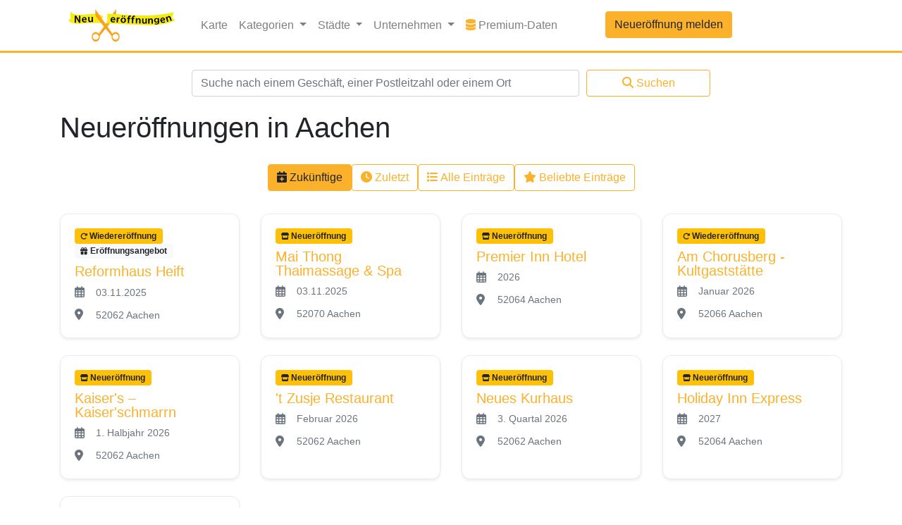

--- FILE ---
content_type: text/html; charset=UTF-8
request_url: https://www.neueroeffnung.info/stadt/aachen
body_size: 9603
content:
<!DOCTYPE html><html lang="de"><head><meta charset="utf-8"/>
<script>var __ezHttpConsent={setByCat:function(src,tagType,attributes,category,force,customSetScriptFn=null){var setScript=function(){if(force||window.ezTcfConsent[category]){if(typeof customSetScriptFn==='function'){customSetScriptFn();}else{var scriptElement=document.createElement(tagType);scriptElement.src=src;attributes.forEach(function(attr){for(var key in attr){if(attr.hasOwnProperty(key)){scriptElement.setAttribute(key,attr[key]);}}});var firstScript=document.getElementsByTagName(tagType)[0];firstScript.parentNode.insertBefore(scriptElement,firstScript);}}};if(force||(window.ezTcfConsent&&window.ezTcfConsent.loaded)){setScript();}else if(typeof getEzConsentData==="function"){getEzConsentData().then(function(ezTcfConsent){if(ezTcfConsent&&ezTcfConsent.loaded){setScript();}else{console.error("cannot get ez consent data");force=true;setScript();}});}else{force=true;setScript();console.error("getEzConsentData is not a function");}},};</script>
<script>var ezTcfConsent=window.ezTcfConsent?window.ezTcfConsent:{loaded:false,store_info:false,develop_and_improve_services:false,measure_ad_performance:false,measure_content_performance:false,select_basic_ads:false,create_ad_profile:false,select_personalized_ads:false,create_content_profile:false,select_personalized_content:false,understand_audiences:false,use_limited_data_to_select_content:false,};function getEzConsentData(){return new Promise(function(resolve){document.addEventListener("ezConsentEvent",function(event){var ezTcfConsent=event.detail.ezTcfConsent;resolve(ezTcfConsent);});});}</script>
<script>if(typeof _setEzCookies!=='function'){function _setEzCookies(ezConsentData){var cookies=window.ezCookieQueue;for(var i=0;i<cookies.length;i++){var cookie=cookies[i];if(ezConsentData&&ezConsentData.loaded&&ezConsentData[cookie.tcfCategory]){document.cookie=cookie.name+"="+cookie.value;}}}}
window.ezCookieQueue=window.ezCookieQueue||[];if(typeof addEzCookies!=='function'){function addEzCookies(arr){window.ezCookieQueue=[...window.ezCookieQueue,...arr];}}
addEzCookies([{name:"ezoab_176458",value:"mod56; Path=/; Domain=neueroeffnung.info; Max-Age=7200",tcfCategory:"store_info",isEzoic:"true",},{name:"ezosuibasgeneris-1",value:"23e5fa6f-1fb1-4107-6026-8ed6ad99d114; Path=/; Domain=neueroeffnung.info; Expires=Tue, 03 Nov 2026 12:36:39 UTC; Secure; SameSite=None",tcfCategory:"understand_audiences",isEzoic:"true",}]);if(window.ezTcfConsent&&window.ezTcfConsent.loaded){_setEzCookies(window.ezTcfConsent);}else if(typeof getEzConsentData==="function"){getEzConsentData().then(function(ezTcfConsent){if(ezTcfConsent&&ezTcfConsent.loaded){_setEzCookies(window.ezTcfConsent);}else{console.error("cannot get ez consent data");_setEzCookies(window.ezTcfConsent);}});}else{console.error("getEzConsentData is not a function");_setEzCookies(window.ezTcfConsent);}</script><script type="text/javascript" data-ezscrex='false' data-cfasync='false'>window._ezaq = Object.assign({"edge_cache_status":11,"edge_response_time":434,"url":"https://www.neueroeffnung.info/stadt/aachen"}, typeof window._ezaq !== "undefined" ? window._ezaq : {});</script><script type="text/javascript" data-ezscrex='false' data-cfasync='false'>window._ezaq = Object.assign({"ab_test_id":"mod56"}, typeof window._ezaq !== "undefined" ? window._ezaq : {});window.__ez=window.__ez||{};window.__ez.tf={};</script><script type="text/javascript" data-ezscrex='false' data-cfasync='false'>window.ezDisableAds = true;</script>
<script data-ezscrex='false' data-cfasync='false' data-pagespeed-no-defer>var __ez=__ez||{};__ez.stms=Date.now();__ez.evt={};__ez.script={};__ez.ck=__ez.ck||{};__ez.template={};__ez.template.isOrig=true;window.__ezScriptHost="//www.ezojs.com";__ez.queue=__ez.queue||function(){var e=0,i=0,t=[],n=!1,o=[],r=[],s=!0,a=function(e,i,n,o,r,s,a){var l=arguments.length>7&&void 0!==arguments[7]?arguments[7]:window,d=this;this.name=e,this.funcName=i,this.parameters=null===n?null:w(n)?n:[n],this.isBlock=o,this.blockedBy=r,this.deleteWhenComplete=s,this.isError=!1,this.isComplete=!1,this.isInitialized=!1,this.proceedIfError=a,this.fWindow=l,this.isTimeDelay=!1,this.process=function(){f("... func = "+e),d.isInitialized=!0,d.isComplete=!0,f("... func.apply: "+e);var i=d.funcName.split("."),n=null,o=this.fWindow||window;i.length>3||(n=3===i.length?o[i[0]][i[1]][i[2]]:2===i.length?o[i[0]][i[1]]:o[d.funcName]),null!=n&&n.apply(null,this.parameters),!0===d.deleteWhenComplete&&delete t[e],!0===d.isBlock&&(f("----- F'D: "+d.name),m())}},l=function(e,i,t,n,o,r,s){var a=arguments.length>7&&void 0!==arguments[7]?arguments[7]:window,l=this;this.name=e,this.path=i,this.async=o,this.defer=r,this.isBlock=t,this.blockedBy=n,this.isInitialized=!1,this.isError=!1,this.isComplete=!1,this.proceedIfError=s,this.fWindow=a,this.isTimeDelay=!1,this.isPath=function(e){return"/"===e[0]&&"/"!==e[1]},this.getSrc=function(e){return void 0!==window.__ezScriptHost&&this.isPath(e)&&"banger.js"!==this.name?window.__ezScriptHost+e:e},this.process=function(){l.isInitialized=!0,f("... file = "+e);var i=this.fWindow?this.fWindow.document:document,t=i.createElement("script");t.src=this.getSrc(this.path),!0===o?t.async=!0:!0===r&&(t.defer=!0),t.onerror=function(){var e={url:window.location.href,name:l.name,path:l.path,user_agent:window.navigator.userAgent};"undefined"!=typeof _ezaq&&(e.pageview_id=_ezaq.page_view_id);var i=encodeURIComponent(JSON.stringify(e)),t=new XMLHttpRequest;t.open("GET","//g.ezoic.net/ezqlog?d="+i,!0),t.send(),f("----- ERR'D: "+l.name),l.isError=!0,!0===l.isBlock&&m()},t.onreadystatechange=t.onload=function(){var e=t.readyState;f("----- F'D: "+l.name),e&&!/loaded|complete/.test(e)||(l.isComplete=!0,!0===l.isBlock&&m())},i.getElementsByTagName("head")[0].appendChild(t)}},d=function(e,i){this.name=e,this.path="",this.async=!1,this.defer=!1,this.isBlock=!1,this.blockedBy=[],this.isInitialized=!0,this.isError=!1,this.isComplete=i,this.proceedIfError=!1,this.isTimeDelay=!1,this.process=function(){}};function c(e,i,n,s,a,d,c,u,f){var m=new l(e,i,n,s,a,d,c,f);!0===u?o[e]=m:r[e]=m,t[e]=m,h(m)}function h(e){!0!==u(e)&&0!=s&&e.process()}function u(e){if(!0===e.isTimeDelay&&!1===n)return f(e.name+" blocked = TIME DELAY!"),!0;if(w(e.blockedBy))for(var i=0;i<e.blockedBy.length;i++){var o=e.blockedBy[i];if(!1===t.hasOwnProperty(o))return f(e.name+" blocked = "+o),!0;if(!0===e.proceedIfError&&!0===t[o].isError)return!1;if(!1===t[o].isComplete)return f(e.name+" blocked = "+o),!0}return!1}function f(e){var i=window.location.href,t=new RegExp("[?&]ezq=([^&#]*)","i").exec(i);"1"===(t?t[1]:null)&&console.debug(e)}function m(){++e>200||(f("let's go"),p(o),p(r))}function p(e){for(var i in e)if(!1!==e.hasOwnProperty(i)){var t=e[i];!0===t.isComplete||u(t)||!0===t.isInitialized||!0===t.isError?!0===t.isError?f(t.name+": error"):!0===t.isComplete?f(t.name+": complete already"):!0===t.isInitialized&&f(t.name+": initialized already"):t.process()}}function w(e){return"[object Array]"==Object.prototype.toString.call(e)}return window.addEventListener("load",(function(){setTimeout((function(){n=!0,f("TDELAY -----"),m()}),5e3)}),!1),{addFile:c,addFileOnce:function(e,i,n,o,r,s,a,l,d){t[e]||c(e,i,n,o,r,s,a,l,d)},addDelayFile:function(e,i){var n=new l(e,i,!1,[],!1,!1,!0);n.isTimeDelay=!0,f(e+" ...  FILE! TDELAY"),r[e]=n,t[e]=n,h(n)},addFunc:function(e,n,s,l,d,c,u,f,m,p){!0===c&&(e=e+"_"+i++);var w=new a(e,n,s,l,d,u,f,p);!0===m?o[e]=w:r[e]=w,t[e]=w,h(w)},addDelayFunc:function(e,i,n){var o=new a(e,i,n,!1,[],!0,!0);o.isTimeDelay=!0,f(e+" ...  FUNCTION! TDELAY"),r[e]=o,t[e]=o,h(o)},items:t,processAll:m,setallowLoad:function(e){s=e},markLoaded:function(e){if(e&&0!==e.length){if(e in t){var i=t[e];!0===i.isComplete?f(i.name+" "+e+": error loaded duplicate"):(i.isComplete=!0,i.isInitialized=!0)}else t[e]=new d(e,!0);f("markLoaded dummyfile: "+t[e].name)}},logWhatsBlocked:function(){for(var e in t)!1!==t.hasOwnProperty(e)&&u(t[e])}}}();__ez.evt.add=function(e,t,n){e.addEventListener?e.addEventListener(t,n,!1):e.attachEvent?e.attachEvent("on"+t,n):e["on"+t]=n()},__ez.evt.remove=function(e,t,n){e.removeEventListener?e.removeEventListener(t,n,!1):e.detachEvent?e.detachEvent("on"+t,n):delete e["on"+t]};__ez.script.add=function(e){var t=document.createElement("script");t.src=e,t.async=!0,t.type="text/javascript",document.getElementsByTagName("head")[0].appendChild(t)};__ez.dot=__ez.dot||{};__ez.queue.addFileOnce('/detroitchicago/boise.js', '/detroitchicago/boise.js?gcb=195-3&cb=5', true, [], true, false, true, false);__ez.queue.addFileOnce('/parsonsmaize/abilene.js', '/parsonsmaize/abilene.js?gcb=195-3&cb=dc112bb7ea', true, [], true, false, true, false);__ez.queue.addFileOnce('/parsonsmaize/mulvane.js', '/parsonsmaize/mulvane.js?gcb=195-3&cb=e75e48eec0', true, ['/parsonsmaize/abilene.js'], true, false, true, false);__ez.queue.addFileOnce('/detroitchicago/birmingham.js', '/detroitchicago/birmingham.js?gcb=195-3&cb=539c47377c', true, ['/parsonsmaize/abilene.js'], true, false, true, false);</script>
<script data-ezscrex="false" type="text/javascript" data-cfasync="false">window._ezaq = Object.assign({"ad_cache_level":0,"adpicker_placement_cnt":0,"ai_placeholder_cache_level":0,"ai_placeholder_placement_cnt":-1,"domain":"neueroeffnung.info","domain_id":176458,"ezcache_level":1,"ezcache_skip_code":11,"has_bad_image":0,"has_bad_words":0,"is_sitespeed":0,"lt_cache_level":0,"response_size":53588,"response_size_orig":47785,"response_time_orig":425,"template_id":5,"url":"https://www.neueroeffnung.info/stadt/aachen","word_count":0,"worst_bad_word_level":0}, typeof window._ezaq !== "undefined" ? window._ezaq : {});__ez.queue.markLoaded('ezaqBaseReady');</script>
<script type='text/javascript' data-ezscrex='false' data-cfasync='false'>
window.ezAnalyticsStatic = true;

function analyticsAddScript(script) {
	var ezDynamic = document.createElement('script');
	ezDynamic.type = 'text/javascript';
	ezDynamic.innerHTML = script;
	document.head.appendChild(ezDynamic);
}
function getCookiesWithPrefix() {
    var allCookies = document.cookie.split(';');
    var cookiesWithPrefix = {};

    for (var i = 0; i < allCookies.length; i++) {
        var cookie = allCookies[i].trim();

        for (var j = 0; j < arguments.length; j++) {
            var prefix = arguments[j];
            if (cookie.indexOf(prefix) === 0) {
                var cookieParts = cookie.split('=');
                var cookieName = cookieParts[0];
                var cookieValue = cookieParts.slice(1).join('=');
                cookiesWithPrefix[cookieName] = decodeURIComponent(cookieValue);
                break; // Once matched, no need to check other prefixes
            }
        }
    }

    return cookiesWithPrefix;
}
function productAnalytics() {
	var d = {"pr":[6],"omd5":"ee4b24ed41902a5f4a9d43552899de37","nar":"risk score"};
	d.u = _ezaq.url;
	d.p = _ezaq.page_view_id;
	d.v = _ezaq.visit_uuid;
	d.ab = _ezaq.ab_test_id;
	d.e = JSON.stringify(_ezaq);
	d.ref = document.referrer;
	d.c = getCookiesWithPrefix('active_template', 'ez', 'lp_');
	if(typeof ez_utmParams !== 'undefined') {
		d.utm = ez_utmParams;
	}

	var dataText = JSON.stringify(d);
	var xhr = new XMLHttpRequest();
	xhr.open('POST','/ezais/analytics?cb=1', true);
	xhr.onload = function () {
		if (xhr.status!=200) {
            return;
		}

        if(document.readyState !== 'loading') {
            analyticsAddScript(xhr.response);
            return;
        }

        var eventFunc = function() {
            if(document.readyState === 'loading') {
                return;
            }
            document.removeEventListener('readystatechange', eventFunc, false);
            analyticsAddScript(xhr.response);
        };

        document.addEventListener('readystatechange', eventFunc, false);
	};
	xhr.setRequestHeader('Content-Type','text/plain');
	xhr.send(dataText);
}
__ez.queue.addFunc("productAnalytics", "productAnalytics", null, true, ['ezaqBaseReady'], false, false, false, true);
</script><base href="https://www.neueroeffnung.info/stadt/aachen"/>
    
    <meta name="viewport" content="width=device-width, initial-scale=1, shrink-to-fit=no"/>
    
    
<title>Neueröffnungen &amp; Wiedereröffnungen in und um Aachen</title>
<meta name="title" content="Neueröffnungen &amp; Wiedereröffnungen in und um Aachen"/>
    

<meta name="description" content="Neueröffnungen in Aachen ➤ Neue Shops &amp; Läden, Supermärkte, Gastronomie, Freizeitangebote, Unterkünfte &amp; mehr ✓ Jetzt informieren!"/>
    
    <meta name="csrf-token" content="ZiUufHbXoxQkU8ck4bQBQD1oCooFyhD6cbZPqgLc"/>
    <meta name="user-id" content=""/>
    <script>
        var _sysConf = {
            'formToken': 'https://www.neueroeffnung.info/token/?id=1762173399',
        };
    </script>
    <link rel="canonical" href="https://www.neueroeffnung.info/stadt/aachen"/>
    <link rel="icon" href="/favicon.ico" type="image/x-icon"/>
    <link rel="shortcut icon" href="/favicon.ico" type="image/x-icon"/>
    <link rel="icon" type="image/png" sizes="32x32" href="/favicon-32x32.png"/>
    <link rel="icon" type="image/png" sizes="16x16" href="/favicon-16x16.png"/>
    <link rel="apple-touch-icon" sizes="180x180" href="/apple-touch-icon.png"/>
    <link rel="icon" type="image/png" sizes="192x192" href="/android-chrome-192x192.png"/>
    <link rel="icon" type="image/png" sizes="512x512" href="/android-chrome-512x512.png"/>
    <link rel="manifest" href="/site.webmanifest"/>
    <!-- v280322 -->

    <!-- Bootstrap core CSS -->
    <link href="/css/app.css?id=ab0e626a8042d1a3fe9990f49973a195" rel="stylesheet"/>

    <style>
        .card {
            transition: all 0.3s ease;
        }
        .entry-card:hover {
            transform: translateY(-5px);
            box-shadow: 0 .5rem 1rem rgba(0, 0, 0, .15) !important;
        }
    </style>

    <script type="application/ld+json">{"@context":"http:\/\/schema.org","@type":"BreadcrumbList","itemListElement":[{"@type":"ListItem","position":1,"item":{"@id":"https:\/\/www.neueroeffnung.info","name":"Neuer\u00f6ffnungen","image":null}},{"@type":"ListItem","position":2,"item":{"@id":"https:\/\/www.neueroeffnung.info\/stadt\/aachen","name":"Aachen","image":null}}]}</script>

    
    
                                                        
            <script>
                    </script>
    
    <script>
        (function(i,s,o,g,r,a,m){i['GoogleAnalyticsObject']=r;i[r]=i[r]||function(){
            (i[r].q=i[r].q||[]).push(arguments)},i[r].l=1*new Date();a=s.createElement(o),
            m=s.getElementsByTagName(o)[0];a.async=1;a.src=g;m.parentNode.insertBefore(a,m)
        })(window,document,'script','https://www.google-analytics.com/analytics.js','ga');

                    ga('create', 'UA-4876818-32', 'auto');
        
        
        ga('set', 'anonymizeIp', true);
        ga('send', 'pageview');

        window.siteLocale = 'de';

    </script>

    <script type='text/javascript'>
var ezoTemplate = 'orig_site';
var ezouid = '1';
var ezoFormfactor = '1';
</script><script data-ezscrex="false" type='text/javascript'>
var soc_app_id = '0';
var did = 176458;
var ezdomain = 'neueroeffnung.info';
var ezoicSearchable = 1;
</script></head>

<body data-route="entries.city">

<header>
    <nav class="navbar navbar-expand-lg navbar-light bg-white border-amber" style="border-bottom: 3px solid;">
    <div class="container">
        <a class="navbar-brand" href="https://www.neueroeffnung.info">
                            <img class="fluid" src="https://www.neueroeffnung.info/images/logo.svg" width="176" height="53" alt="Logo"/>
                        </a>
        <button class="navbar-toggler" type="button" data-toggle="collapse" data-target="#navbarCollapse" aria-controls="navbarCollapse" aria-expanded="false" aria-label="Toggle navigation">
            <span class="navbar-toggler-icon"></span>
        </button>
        <div class="collapse navbar-collapse" id="navbarCollapse">
            <ul class="navbar-nav mr-auto">
                <li class="nav-item">
                    <a class="nav-link" href="https://www.neueroeffnung.info/karte">Karte</a>
                </li>
                <li class="nav-item dropdown">
                    <a class="nav-link dropdown-toggle" href="#" id="navbarDropdownCategories" role="button" data-toggle="dropdown" aria-haspopup="true" aria-expanded="false" v-pre="">
                        Kategorien
                    </a>
                    <div class="dropdown-menu">
                                                                                    <a class="dropdown-item" href="https://www.neueroeffnung.info/branche/aerzte-gesundheit">
                                                                                <i class="fa-solid fa-stethoscope me-2 category-icon"></i>
                                                                                Ärzte &amp; Gesundheit
                                </a>
                                                                                                                <a class="dropdown-item" href="https://www.neueroeffnung.info/branche/baeckereien">
                                                                                <i class="fa-solid fa-bread-slice me-2 category-icon"></i>
                                                                                Bäckereien
                                </a>
                                                                                                                <a class="dropdown-item" href="https://www.neueroeffnung.info/branche/baumaerkte">
                                                                                <i class="fa-solid fa-hammer me-2 category-icon"></i>
                                                                                Baumärkte
                                </a>
                                                                                                                <a class="dropdown-item" href="https://www.neueroeffnung.info/branche/beauty">
                                                                                <i class="fa-solid fa-spa me-2 category-icon"></i>
                                                                                Beauty
                                </a>
                                                                                                                <a class="dropdown-item" href="https://www.neueroeffnung.info/branche/kitakindergarten">
                                                                                <i class="fa-solid fa-school me-2 category-icon"></i>
                                                                                Bildung &amp; Erziehung
                                </a>
                                                                                                                <a class="dropdown-item" href="https://www.neueroeffnung.info/branche/drogerie">
                                                                                <i class="fa-solid fa-pump-soap me-2 category-icon"></i>
                                                                                Drogerie
                                </a>
                                                                                                                <a class="dropdown-item" href="https://www.neueroeffnung.info/branche/einkaufszentrum">
                                                                                <i class="fa-solid fa-store me-2 category-icon"></i>
                                                                                Einkaufszentrum
                                </a>
                                                                                                                                                                    <a class="dropdown-item" href="https://www.neueroeffnung.info/branche/freizeit">
                                                                                <i class="fa-solid fa-futbol me-2 category-icon"></i>
                                                                                Freizeit &amp; Sport
                                </a>
                                                                                                                <a class="dropdown-item" href="https://www.neueroeffnung.info/branche/gastronomie">
                                                                                <i class="fa-solid fa-utensils me-2 category-icon"></i>
                                                                                Gastronomie
                                </a>
                                                                                                                                                                    <a class="dropdown-item" href="https://www.neueroeffnung.info/branche/hotel">
                                                                                <i class="fa-solid fa-bed me-2 category-icon"></i>
                                                                                Hotels &amp; Unterkünfte
                                </a>
                                                                                                                <a class="dropdown-item" href="https://www.neueroeffnung.info/branche/mode">
                                                                                <i class="fa-solid fa-tshirt me-2 category-icon"></i>
                                                                                Mode
                                </a>
                                                                                                                <a class="dropdown-item" href="https://www.neueroeffnung.info/branche/non-food-discounter">
                                                                                <i class="fa-solid fa-percent me-2 category-icon"></i>
                                                                                Non-Food-Discounter
                                </a>
                                                                                                                <a class="dropdown-item" href="https://www.neueroeffnung.info/branche/dienstleistung">
                                                                                <i class="fa-solid fa-handshake me-2 category-icon"></i>
                                                                                Service &amp; Dienstleistung
                                </a>
                                                                                                                <a class="dropdown-item" href="https://www.neueroeffnung.info/branche/shops">
                                                                                <i class="fa-solid fa-tags me-2 category-icon"></i>
                                                                                Shops &amp; Läden
                                </a>
                                                                                                                <a class="dropdown-item" href="https://www.neueroeffnung.info/branche/supermaerkte">
                                                                                <i class="fa-solid fa-shopping-cart me-2 category-icon"></i>
                                                                                Supermärkte &amp; Discounter
                                </a>
                                                                            
                        <!-- Gerüchte-Kategorie separat am Ende -->
                                                                                                                                                                                                                                                                                                                                                                                                                                                                                                                                                                                                                            <div class="dropdown-divider"></div>
                                <a class="dropdown-item text-muted" href="https://www.neueroeffnung.info/branche/geruechte" style="opacity: 0.85;">
                                    <i class="fa-solid fa-comment-dots me-2 category-icon"></i>
                                    Gerüchte
                                </a>
                                                                                                                                                                                                                                                                                                                                                                                                </div>
                </li>
                <li class="nav-item dropdown">
                    <a class="nav-link dropdown-toggle" href="#" id="navbarDropdownCities" role="button" data-toggle="dropdown" aria-haspopup="true" aria-expanded="false" v-pre="">
                        Städte
                    </a>
                    <div class="dropdown-menu featured-cities-dropdown-menu" aria-labelledby="navbarDropdownCities">
                        <div class="row">
                            <div class="col-6">
                                                                    <a class="dropdown-item" href="https://www.neueroeffnung.info/stadt/aachen">Aachen</a>
                                                                                                        <a class="dropdown-item" href="https://www.neueroeffnung.info/stadt/augsburg">Augsburg</a>
                                                                                                        <a class="dropdown-item" href="https://www.neueroeffnung.info/stadt/berlin">Berlin</a>
                                                                                                        <a class="dropdown-item" href="https://www.neueroeffnung.info/stadt/bielefeld">Bielefeld</a>
                                                                                                        <a class="dropdown-item" href="https://www.neueroeffnung.info/stadt/bochum">Bochum</a>
                                                                                                        <a class="dropdown-item" href="https://www.neueroeffnung.info/stadt/bonn">Bonn</a>
                                                                                                        <a class="dropdown-item" href="https://www.neueroeffnung.info/stadt/braunschweig">Braunschweig</a>
                                                                                                        <a class="dropdown-item" href="https://www.neueroeffnung.info/stadt/bremen">Bremen</a>
                                                                                                        <a class="dropdown-item" href="https://www.neueroeffnung.info/stadt/chemnitz">Chemnitz</a>
                                                                                                        <a class="dropdown-item" href="https://www.neueroeffnung.info/stadt/dortmund">Dortmund</a>
                                                                                                        <a class="dropdown-item" href="https://www.neueroeffnung.info/stadt/dresden">Dresden</a>
                                                                                                        <a class="dropdown-item" href="https://www.neueroeffnung.info/stadt/duisburg">Duisburg</a>
                                                                                                        <a class="dropdown-item" href="https://www.neueroeffnung.info/stadt/d%C3%BCsseldorf">Düsseldorf</a>
                                                                                                        <a class="dropdown-item" href="https://www.neueroeffnung.info/stadt/essen">Essen</a>
                                                                                                        <a class="dropdown-item" href="https://www.neueroeffnung.info/stadt/frankfurt%20am%20Main">Frankfurt a. Main</a>
                                                                </div>
                            <div class="col-6">
                                                                                                    <a class="dropdown-item" href="https://www.neueroeffnung.info/stadt/gelsenkirchen">Gelsenkirchen</a>
                                                                                                        <a class="dropdown-item" href="https://www.neueroeffnung.info/stadt/hamburg">Hamburg</a>
                                                                                                        <a class="dropdown-item" href="https://www.neueroeffnung.info/stadt/hannover">Hannover</a>
                                                                                                        <a class="dropdown-item" href="https://www.neueroeffnung.info/stadt/karlsruhe">Karlsruhe</a>
                                                                                                        <a class="dropdown-item" href="https://www.neueroeffnung.info/stadt/kiel">Kiel</a>
                                                                                                        <a class="dropdown-item" href="https://www.neueroeffnung.info/stadt/k%C3%B6ln">Köln</a>
                                                                                                        <a class="dropdown-item" href="https://www.neueroeffnung.info/stadt/leipzig">Leipzig</a>
                                                                                                        <a class="dropdown-item" href="https://www.neueroeffnung.info/stadt/mannheim">Mannheim</a>
                                                                                                        <a class="dropdown-item" href="https://www.neueroeffnung.info/stadt/m%C3%B6nchengladbach">Mönchengladbach</a>
                                                                                                        <a class="dropdown-item" href="https://www.neueroeffnung.info/stadt/m%C3%BCnchen">München</a>
                                                                                                        <a class="dropdown-item" href="https://www.neueroeffnung.info/stadt/m%C3%BCnster">Münster</a>
                                                                                                        <a class="dropdown-item" href="https://www.neueroeffnung.info/stadt/n%C3%BCrnberg">Nürnberg</a>
                                                                                                        <a class="dropdown-item" href="https://www.neueroeffnung.info/stadt/stuttgart">Stuttgart</a>
                                                                                                        <a class="dropdown-item" href="https://www.neueroeffnung.info/stadt/wiesbaden">Wiesbaden</a>
                                                                                                        <a class="dropdown-item" href="https://www.neueroeffnung.info/stadt/wuppertal">Wuppertal</a>
                                                                                                </div>
                        </div>
                    </div>
                </li>
                <li class="nav-item dropdown">
                    <a class="nav-link dropdown-toggle" href="#" id="navbarDropdownCorporations" role="button" data-toggle="dropdown" aria-haspopup="true" aria-expanded="false" v-pre="">
                        Unternehmen
                    </a>
                    <div class="dropdown-menu featured-cities-dropdown-menu" aria-labelledby="navbarDropdownCorporations" style="min-width: 600px; max-width: 100vw; width: 100%;">
                        <style>
                            @media (max-width: 767px) {
                                .featured-cities-dropdown-menu {
                                    min-width: auto !important;
                                    width: 100% !important;
                                }
                            }
                        </style>
                        <div class="row">
                                                        <div class="col-12 col-md-4">
                                                                    <a class="dropdown-item" href="https://www.neueroeffnung.info/unternehmen/aldi">ALDI</a>
                                                                    <a class="dropdown-item" href="https://www.neueroeffnung.info/unternehmen/bauhaus">BAUHAUS</a>
                                                                    <a class="dropdown-item" href="https://www.neueroeffnung.info/unternehmen/burger-king">Burger King</a>
                                                                    <a class="dropdown-item" href="https://www.neueroeffnung.info/unternehmen/decathlon">Decathlon</a>
                                                                    <a class="dropdown-item" href="https://www.neueroeffnung.info/unternehmen/deichmann">DEICHMANN</a>
                                                                    <a class="dropdown-item" href="https://www.neueroeffnung.info/unternehmen/denner">Denner</a>
                                                                    <a class="dropdown-item" href="https://www.neueroeffnung.info/unternehmen/dm-drogerie">dm - drogerie markt</a>
                                                                    <a class="dropdown-item" href="https://www.neueroeffnung.info/unternehmen/edeka">EDEKA</a>
                                                                    <a class="dropdown-item" href="https://www.neueroeffnung.info/unternehmen/ernstings-family">Ernsting&#39;s family</a>
                                                                    <a class="dropdown-item" href="https://www.neueroeffnung.info/unternehmen/jysk">JYSK</a>
                                                            </div>
                            <div class="col-12 col-md-4">
                                                                    <a class="dropdown-item" href="https://www.neueroeffnung.info/unternehmen/kaufland">Kaufland</a>
                                                                    <a class="dropdown-item" href="https://www.neueroeffnung.info/unternehmen/kfc">KFC</a>
                                                                    <a class="dropdown-item" href="https://www.neueroeffnung.info/unternehmen/lidl">Lidl</a>
                                                                    <a class="dropdown-item" href="https://www.neueroeffnung.info/unternehmen/mcdonald">McDonald&#39;s</a>
                                                                    <a class="dropdown-item" href="https://www.neueroeffnung.info/unternehmen/m%C3%BCller%20drogerie">MÜLLER Drogeriemarkt</a>
                                                                    <a class="dropdown-item" href="https://www.neueroeffnung.info/unternehmen/netto">Netto</a>
                                                                    <a class="dropdown-item" href="https://www.neueroeffnung.info/unternehmen/norma">NORMA</a>
                                                                    <a class="dropdown-item" href="https://www.neueroeffnung.info/unternehmen/obi">Obi</a>
                                                                    <a class="dropdown-item" href="https://www.neueroeffnung.info/unternehmen/penny">Penny</a>
                                                                    <a class="dropdown-item" href="https://www.neueroeffnung.info/unternehmen/pfennigpfeiffer">Pfennigpfeiffer</a>
                                                            </div>
                            <div class="col-12 col-md-4">
                                                                    <a class="dropdown-item" href="https://www.neueroeffnung.info/unternehmen/poco">POCO</a>
                                                                    <a class="dropdown-item" href="https://www.neueroeffnung.info/unternehmen/rewe">REWE</a>
                                                                    <a class="dropdown-item" href="https://www.neueroeffnung.info/unternehmen/rossmann">ROSSMANN</a>
                                                                    <a class="dropdown-item" href="https://www.neueroeffnung.info/unternehmen/sephora">Sephora</a>
                                                                    <a class="dropdown-item" href="https://www.neueroeffnung.info/unternehmen/takko">Takko</a>
                                                                    <a class="dropdown-item" href="https://www.neueroeffnung.info/unternehmen/tedi">TEDi</a>
                                                                    <a class="dropdown-item" href="https://www.neueroeffnung.info/unternehmen/thalia">Thalia</a>
                                                                    <a class="dropdown-item" href="https://www.neueroeffnung.info/unternehmen/tk-maxx">TK Maxx</a>
                                                                    <a class="dropdown-item" href="https://www.neueroeffnung.info/unternehmen/woolworth">Woolworth</a>
                                                                    <a class="dropdown-item" href="https://www.neueroeffnung.info/unternehmen/wreesmann">WREESMANN</a>
                                                            </div>
                        </div>
                    </div>
                </li>
                                                    <li class="nav-item">
                        <a class="nav-link" href="https://www.neueroeffnungsdaten.de/" target="_blank">
                            <i class="fas fa-database" style="color: #FBB129;"></i>
                            Premium-Daten
                            <span class="sr-only">Premium-Daten</span>
                        </a>
                    </li>
                                <li class="nav-item new-entry-button">
                    <a class="btn btn-primary col" href="https://www.neueroeffnung.info/entries/create">
                        Neueröffnung melden
                    </a>
                </li>
            </ul>
            <ul class="navbar-nav mt-2 mt-md-0">
                            </ul>
            <div class="d-block d-sm-none">
                <form class="mt-4" action="https://www.neueroeffnung.info/suche" method="POST">
                    <input type="hidden" name="_token" value="ZiUufHbXoxQkU8ck4bQBQD1oCooFyhD6cbZPqgLc"/>
                    <div class="form-row justify-content-center">
                        <div class="col-md-6">
                            <input name="search_query" class="form-control " type="text" placeholder="Suche nach einem Geschäft, einer Postleitzahl oder einem Ort"/>
                            <div class="invalid-feedback">
                                
                            </div>
                        </div>
                        <div class="col-md-2 mt-2 mt-md-0">
                            <button class="btn btn-outline-primary col">
                                <i class="fas fa-search" style="margin-right: 4px;"></i>Suchen
                            </button>
                        </div>
                    </div>
                </form>
            </div>
        </div>
    </div>
</nav>
<div class="container search-form-container" style="background-color: white;">
    <div class="d-none d-sm-block">
        <div class="row">
            <div class="col-md-12">
                <form class="mt-4" action="https://www.neueroeffnung.info/suche" method="POST">
                    <input type="hidden" name="_token" value="ZiUufHbXoxQkU8ck4bQBQD1oCooFyhD6cbZPqgLc"/>
                    <div class="form-row justify-content-center">
                        <div class="col-md-6">
                            <input name="search_query" class="form-control " type="text" placeholder="Suche nach einem Geschäft, einer Postleitzahl oder einem Ort"/>
                            <div class="invalid-feedback">
                                
                            </div>
                        </div>
                        <div class="col-md-2 mt-2 mt-md-0">
                            <button class="btn btn-outline-primary col">
                                <i class="fas fa-search" style="margin-right: 4px;"></i>Suchen
                            </button>
                        </div>
                    </div>
                </form>
            </div>
        </div>
    </div>
</div>
</header>

<main role="main" class="container bg-white pt-4">
    <div class="row">
        <div class="col">
                <h1>Neueröffnungen in Aachen</h1>


    <div class="row">
        <div class="d-flex col-12 justify-content-center my-4" id="app">
            
        <search-filter inline-template="" :filter="1" :url="&#39;https://www.neueroeffnung.info/stadt/aachen&#39;">
            <div class="filter-buttons">
                <label class="btn btn-outline-primary filter-btn" :class="currentFilter === 1 ? &#39;active&#39; : &#39;&#39;" @click="setFilter(1)">
                    <i class="fas fa-calendar-plus me-2"></i>
                    Zukünftige
                </label>
                <label class="btn btn-outline-primary filter-btn" :class="currentFilter === 2 ? &#39;active&#39; : &#39;&#39;" @click="setFilter(2)">
                    <i class="fas fa-clock me-2"></i>
                    Zuletzt
                </label>
                <label class="btn btn-outline-primary filter-btn" :class="currentFilter === 3 ? &#39;active&#39; : &#39;&#39;" @click="setFilter(3)">
                    <i class="fas fa-list me-2"></i>
                    Alle Einträge
                </label>
                <label class="btn btn-outline-primary filter-btn" :class="currentFilter === 5 ? &#39;active&#39; : &#39;&#39;" @click="setFilter(5)">
                    <i class="fas fa-star me-2"></i>
                    Beliebte Einträge
                </label>
            </div>
        </search-filter>
    </div>                    <div class="col-md-3 mb-4">
    <a href="https://www.neueroeffnung.info/aachen/reformhaus-heift" class="card entry-card h-100 border-0 shadow-sm text-decoration-none">
        <div class="card-body">
            <div class="d-flex flex-column">
                <div class="d-flex flex-wrap gap-1 mb-2">
                    <div class="badge badge-warning badge-entry-type">
                                                    <i class="fas fa-rotate-right me-1"></i>
                                                Wiedereröffnung
                    </div>
                                            <div class="badge badge-light badge-entry-type">
                            <i class="fas fa-gift" style="margin-right: 4px;"></i>Eröffnungsangebot
                        </div>
                    
                </div>
                <h5 class="card-title text-primary mb-2">Reformhaus Heift</h5>
            </div>
            <div class="d-flex align-items-center text-muted mb-2">
                <div style="min-width: 30px;">
                    <i class="far fa-calendar-alt"></i>
                </div>
                <small>03.11.2025</small>
            </div>
            <div class="d-flex align-items-center text-muted">
                <div style="min-width: 30px;">
                    <i class="fas fa-map-marker-alt"></i>
                </div>
                <small>
                                            52062 Aachen
                                    </small>
            </div>
        </div>
    </a>
</div>
                    <div class="col-md-3 mb-4">
    <a href="https://www.neueroeffnung.info/aachen/mai-thong-thaimassage-spa" class="card entry-card h-100 border-0 shadow-sm text-decoration-none">
        <div class="card-body">
            <div class="d-flex flex-column">
                <div class="d-flex flex-wrap gap-1 mb-2">
                    <div class="badge badge-warning badge-entry-type">
                                                    <i class="fas fa-store me-1"></i>
                                                Neueröffnung
                    </div>
                    
                </div>
                <h5 class="card-title text-primary mb-2">Mai Thong Thaimassage &amp; Spa</h5>
            </div>
            <div class="d-flex align-items-center text-muted mb-2">
                <div style="min-width: 30px;">
                    <i class="far fa-calendar-alt"></i>
                </div>
                <small>03.11.2025</small>
            </div>
            <div class="d-flex align-items-center text-muted">
                <div style="min-width: 30px;">
                    <i class="fas fa-map-marker-alt"></i>
                </div>
                <small>
                                            52070 Aachen
                                    </small>
            </div>
        </div>
    </a>
</div>
                    <div class="col-md-3 mb-4">
    <a href="https://www.neueroeffnung.info/aachen/premier-inn-hotel_38" class="card entry-card h-100 border-0 shadow-sm text-decoration-none">
        <div class="card-body">
            <div class="d-flex flex-column">
                <div class="d-flex flex-wrap gap-1 mb-2">
                    <div class="badge badge-warning badge-entry-type">
                                                    <i class="fas fa-store me-1"></i>
                                                Neueröffnung
                    </div>
                    
                </div>
                <h5 class="card-title text-primary mb-2">Premier Inn Hotel</h5>
            </div>
            <div class="d-flex align-items-center text-muted mb-2">
                <div style="min-width: 30px;">
                    <i class="far fa-calendar-alt"></i>
                </div>
                <small>2026</small>
            </div>
            <div class="d-flex align-items-center text-muted">
                <div style="min-width: 30px;">
                    <i class="fas fa-map-marker-alt"></i>
                </div>
                <small>
                                            52064 Aachen
                                    </small>
            </div>
        </div>
    </a>
</div>
                    <div class="col-md-3 mb-4">
    <a href="https://www.neueroeffnung.info/aachen/am-chorusberg-kultgaststaette" class="card entry-card h-100 border-0 shadow-sm text-decoration-none">
        <div class="card-body">
            <div class="d-flex flex-column">
                <div class="d-flex flex-wrap gap-1 mb-2">
                    <div class="badge badge-warning badge-entry-type">
                                                    <i class="fas fa-rotate-right me-1"></i>
                                                Wiedereröffnung
                    </div>
                    
                </div>
                <h5 class="card-title text-primary mb-2">Am Chorusberg - Kultgaststätte</h5>
            </div>
            <div class="d-flex align-items-center text-muted mb-2">
                <div style="min-width: 30px;">
                    <i class="far fa-calendar-alt"></i>
                </div>
                <small>Januar 2026</small>
            </div>
            <div class="d-flex align-items-center text-muted">
                <div style="min-width: 30px;">
                    <i class="fas fa-map-marker-alt"></i>
                </div>
                <small>
                                            52066 Aachen
                                    </small>
            </div>
        </div>
    </a>
</div>
                    <div class="col-md-3 mb-4">
    <a href="https://www.neueroeffnung.info/aachen/kaisers-kaiserschmarrn_27" class="card entry-card h-100 border-0 shadow-sm text-decoration-none">
        <div class="card-body">
            <div class="d-flex flex-column">
                <div class="d-flex flex-wrap gap-1 mb-2">
                    <div class="badge badge-warning badge-entry-type">
                                                    <i class="fas fa-store me-1"></i>
                                                Neueröffnung
                    </div>
                    
                </div>
                <h5 class="card-title text-primary mb-2">Kaiser&#39;s – Kaiser&#39;schmarrn</h5>
            </div>
            <div class="d-flex align-items-center text-muted mb-2">
                <div style="min-width: 30px;">
                    <i class="far fa-calendar-alt"></i>
                </div>
                <small>1. Halbjahr 2026</small>
            </div>
            <div class="d-flex align-items-center text-muted">
                <div style="min-width: 30px;">
                    <i class="fas fa-map-marker-alt"></i>
                </div>
                <small>
                                            52062 Aachen
                                    </small>
            </div>
        </div>
    </a>
</div>
                    <div class="col-md-3 mb-4">
    <a href="https://www.neueroeffnung.info/aachen/t-zusje-restaurant" class="card entry-card h-100 border-0 shadow-sm text-decoration-none">
        <div class="card-body">
            <div class="d-flex flex-column">
                <div class="d-flex flex-wrap gap-1 mb-2">
                    <div class="badge badge-warning badge-entry-type">
                                                    <i class="fas fa-store me-1"></i>
                                                Neueröffnung
                    </div>
                    
                </div>
                <h5 class="card-title text-primary mb-2">&#39;t Zusje Restaurant</h5>
            </div>
            <div class="d-flex align-items-center text-muted mb-2">
                <div style="min-width: 30px;">
                    <i class="far fa-calendar-alt"></i>
                </div>
                <small>Februar 2026</small>
            </div>
            <div class="d-flex align-items-center text-muted">
                <div style="min-width: 30px;">
                    <i class="fas fa-map-marker-alt"></i>
                </div>
                <small>
                                            52062 Aachen
                                    </small>
            </div>
        </div>
    </a>
</div>
                    <div class="col-md-3 mb-4">
    <a href="https://www.neueroeffnung.info/aachen/neues-kurhaus" class="card entry-card h-100 border-0 shadow-sm text-decoration-none">
        <div class="card-body">
            <div class="d-flex flex-column">
                <div class="d-flex flex-wrap gap-1 mb-2">
                    <div class="badge badge-warning badge-entry-type">
                                                    <i class="fas fa-store me-1"></i>
                                                Neueröffnung
                    </div>
                    
                </div>
                <h5 class="card-title text-primary mb-2">Neues Kurhaus</h5>
            </div>
            <div class="d-flex align-items-center text-muted mb-2">
                <div style="min-width: 30px;">
                    <i class="far fa-calendar-alt"></i>
                </div>
                <small>3. Quartal 2026</small>
            </div>
            <div class="d-flex align-items-center text-muted">
                <div style="min-width: 30px;">
                    <i class="fas fa-map-marker-alt"></i>
                </div>
                <small>
                                            52062 Aachen
                                    </small>
            </div>
        </div>
    </a>
</div>
                    <div class="col-md-3 mb-4">
    <a href="https://www.neueroeffnung.info/aachen/holiday-inn-express-aachen" class="card entry-card h-100 border-0 shadow-sm text-decoration-none">
        <div class="card-body">
            <div class="d-flex flex-column">
                <div class="d-flex flex-wrap gap-1 mb-2">
                    <div class="badge badge-warning badge-entry-type">
                                                    <i class="fas fa-store me-1"></i>
                                                Neueröffnung
                    </div>
                    
                </div>
                <h5 class="card-title text-primary mb-2">Holiday Inn Express</h5>
            </div>
            <div class="d-flex align-items-center text-muted mb-2">
                <div style="min-width: 30px;">
                    <i class="far fa-calendar-alt"></i>
                </div>
                <small>2027</small>
            </div>
            <div class="d-flex align-items-center text-muted">
                <div style="min-width: 30px;">
                    <i class="fas fa-map-marker-alt"></i>
                </div>
                <small>
                                            52064 Aachen
                                    </small>
            </div>
        </div>
    </a>
</div>
                    <div class="col-md-3 mb-4">
    <a href="https://www.neueroeffnung.info/aachen/wof-world-of-fitness" class="card entry-card h-100 border-0 shadow-sm text-decoration-none">
        <div class="card-body">
            <div class="d-flex flex-column">
                <div class="d-flex flex-wrap gap-1 mb-2">
                    <div class="badge badge-warning badge-entry-type">
                                                    <i class="fas fa-store me-1"></i>
                                                Neueröffnung
                    </div>
                    
                </div>
                <h5 class="card-title text-primary mb-2">WOF 10 – Aachen Fitness für die Frau</h5>
            </div>
            <div class="d-flex align-items-center text-muted mb-2">
                <div style="min-width: 30px;">
                    <i class="far fa-calendar-alt"></i>
                </div>
                <small>1. Quartal 2027</small>
            </div>
            <div class="d-flex align-items-center text-muted">
                <div style="min-width: 30px;">
                    <i class="fas fa-map-marker-alt"></i>
                </div>
                <small>
                                            52064 Aachen
                                    </small>
            </div>
        </div>
    </a>
</div>
                <div class="col-md-12 d-flex justify-content-center">
            
        </div>
    </div>
        </div>
    </div>
    </main>

<footer class="bg-dark text-white">
    <div class="container">
        <div class="row">
            <div class="col-md-12 my-4">
                <div class="my-1"><strong>Über Neueroeffnung.info</strong></div>
                <div class="text">
                    Neueroeffnung.info ist das <strong>größte Portal für Neu- und Wiedereröffnungen in Deutschland, Österreich und der Schweiz</strong>. Wir veröffentlichen und aktualisieren jeden Monat tausende Neueröffnungen und Wiedereröffnungen, über 180.000 Neueröffnungen insgesamt.
                </div>
            </div>
        </div>

        <div class="row">
            <div class="col-sm-12 my-4">
                <div class="my-1">Informationen</div>
                <div class="text">

                </div>
                <ul class="list-inline">

                                            <li class="list-inline-item">
                            <a href="https://www.neueroeffnung.info/ueber-uns">Über Uns</a>
                        </li>
                        <li class="list-inline-item">|</li>
                        <li class="list-inline-item">
                            <a href="https://www.neueroeffnung.info/geschaeftsinhaber">Geschäftsinhaber</a>
                        </li>
                        <li class="list-inline-item">|</li>
                        <li class="list-inline-item">
                            <a href="https://www.neueroeffnungsdaten.de/">B2B</a>
                        </li>
                        <li class="list-inline-item">|</li>
                        <li class="list-inline-item">
                            <a href="https://www.neueroeffnung.info/presse">Presse</a>
                        </li>
                        <li class="list-inline-item">|</li>
                    
                                        
                    <li class="list-inline-item">
                        <a href="https://www.neueroeffnung.info/kontakt_formular">Kontakt</a>
                    </li>
                    <li class="list-inline-item">|</li>
                    
                    <li class="list-inline-item">
                        <a href="https://www.neueroeffnung.info/nutzungsbedingungen">Nutzungsbedingungen</a>
                    </li>
                    <li class="list-inline-item">|</li>
                    
                    <li class="list-inline-item">
                        <a href="https://www.neueroeffnung.info/datenschutz">Datenschutz</a>
                    </li>
                    
                                            <li class="list-inline-item">|</li>
                        <li class="list-inline-item">
                            <a href="https://www.neueroeffnung.info/impressum">Impressum</a>
                        </li>
                                        
                                            <li class="list-inline-item">|</li>
                        <li class="list-inline-item">
                            <a href="https://www.neueroeffnung.info/login">Anmelden</a>
                        </li>
                                        
                                        
                                    </ul>
            </div>
        </div>
            </div>
</footer>

<script src="/js/app.js?id=fac5219b82405ebf6b7f8ffc6b68bff5"></script>






<script data-cfasync="false">function _emitEzConsentEvent(){var customEvent=new CustomEvent("ezConsentEvent",{detail:{ezTcfConsent:window.ezTcfConsent},bubbles:true,cancelable:true,});document.dispatchEvent(customEvent);}
(function(window,document){function _setAllEzConsentTrue(){window.ezTcfConsent.loaded=true;window.ezTcfConsent.store_info=true;window.ezTcfConsent.develop_and_improve_services=true;window.ezTcfConsent.measure_ad_performance=true;window.ezTcfConsent.measure_content_performance=true;window.ezTcfConsent.select_basic_ads=true;window.ezTcfConsent.create_ad_profile=true;window.ezTcfConsent.select_personalized_ads=true;window.ezTcfConsent.create_content_profile=true;window.ezTcfConsent.select_personalized_content=true;window.ezTcfConsent.understand_audiences=true;window.ezTcfConsent.use_limited_data_to_select_content=true;window.ezTcfConsent.select_personalized_content=true;}
function _clearEzConsentCookie(){document.cookie="ezCMPCookieConsent=tcf2;Domain=.neueroeffnung.info;Path=/;expires=Thu, 01 Jan 1970 00:00:00 GMT";}
_clearEzConsentCookie();if(typeof window.__tcfapi!=="undefined"){window.ezgconsent=false;var amazonHasRun=false;function _ezAllowed(tcdata,purpose){return(tcdata.purpose.consents[purpose]||tcdata.purpose.legitimateInterests[purpose]);}
function _handleConsentDecision(tcdata){window.ezTcfConsent.loaded=true;if(!tcdata.vendor.consents["347"]&&!tcdata.vendor.legitimateInterests["347"]){window._emitEzConsentEvent();return;}
window.ezTcfConsent.store_info=_ezAllowed(tcdata,"1");window.ezTcfConsent.develop_and_improve_services=_ezAllowed(tcdata,"10");window.ezTcfConsent.measure_content_performance=_ezAllowed(tcdata,"8");window.ezTcfConsent.select_basic_ads=_ezAllowed(tcdata,"2");window.ezTcfConsent.create_ad_profile=_ezAllowed(tcdata,"3");window.ezTcfConsent.select_personalized_ads=_ezAllowed(tcdata,"4");window.ezTcfConsent.create_content_profile=_ezAllowed(tcdata,"5");window.ezTcfConsent.measure_ad_performance=_ezAllowed(tcdata,"7");window.ezTcfConsent.use_limited_data_to_select_content=_ezAllowed(tcdata,"11");window.ezTcfConsent.select_personalized_content=_ezAllowed(tcdata,"6");window.ezTcfConsent.understand_audiences=_ezAllowed(tcdata,"9");window._emitEzConsentEvent();}
function _handleGoogleConsentV2(tcdata){if(!tcdata||!tcdata.purpose||!tcdata.purpose.consents){return;}
var googConsentV2={};if(tcdata.purpose.consents[1]){googConsentV2.ad_storage='granted';googConsentV2.analytics_storage='granted';}
if(tcdata.purpose.consents[3]&&tcdata.purpose.consents[4]){googConsentV2.ad_personalization='granted';}
if(tcdata.purpose.consents[1]&&tcdata.purpose.consents[7]){googConsentV2.ad_user_data='granted';}
if(googConsentV2.analytics_storage=='denied'){gtag('set','url_passthrough',true);}
gtag('consent','update',googConsentV2);}
__tcfapi("addEventListener",2,function(tcdata,success){if(!success||!tcdata){window._emitEzConsentEvent();return;}
if(!tcdata.gdprApplies){_setAllEzConsentTrue();window._emitEzConsentEvent();return;}
if(tcdata.eventStatus==="useractioncomplete"||tcdata.eventStatus==="tcloaded"){if(typeof gtag!='undefined'){_handleGoogleConsentV2(tcdata);}
_handleConsentDecision(tcdata);if(tcdata.purpose.consents["1"]===true&&tcdata.vendor.consents["755"]!==false){window.ezgconsent=true;(adsbygoogle=window.adsbygoogle||[]).pauseAdRequests=0;}
if(window.__ezconsent){__ezconsent.setEzoicConsentSettings(ezConsentCategories);}
__tcfapi("removeEventListener",2,function(success){return null;},tcdata.listenerId);if(!(tcdata.purpose.consents["1"]===true&&_ezAllowed(tcdata,"2")&&_ezAllowed(tcdata,"3")&&_ezAllowed(tcdata,"4"))){if(typeof __ez=="object"&&typeof __ez.bit=="object"&&typeof window["_ezaq"]=="object"&&typeof window["_ezaq"]["page_view_id"]=="string"){__ez.bit.Add(window["_ezaq"]["page_view_id"],[new __ezDotData("non_personalized_ads",true),]);}}}});}else{_setAllEzConsentTrue();window._emitEzConsentEvent();}})(window,document);</script></body></html>